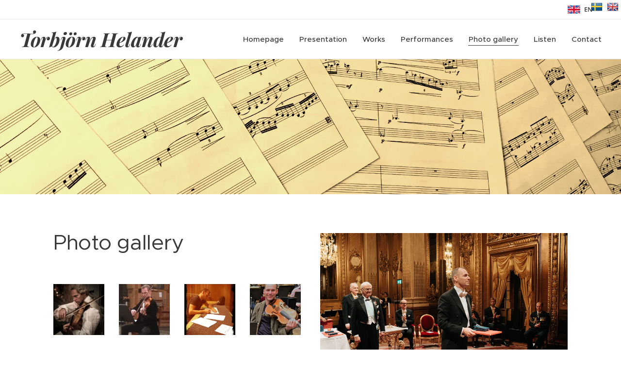

--- FILE ---
content_type: text/html; charset=UTF-8
request_url: https://www.torbjornhelander.com/en/photo-gallery/
body_size: 16732
content:
<!DOCTYPE html>
<html class="no-js" prefix="og: https://ogp.me/ns#" lang="en">
<head><link rel="preconnect" href="https://duyn491kcolsw.cloudfront.net" crossorigin><link rel="preconnect" href="https://fonts.gstatic.com" crossorigin><meta charset="utf-8"><link rel="icon" href="https://duyn491kcolsw.cloudfront.net/files/2d/2di/2div3h.svg?ph=95ab2e1147" type="image/svg+xml" sizes="any"><link rel="icon" href="https://duyn491kcolsw.cloudfront.net/files/07/07f/07fzq8.svg?ph=95ab2e1147" type="image/svg+xml" sizes="16x16"><link rel="icon" href="https://duyn491kcolsw.cloudfront.net/files/1j/1j3/1j3767.ico?ph=95ab2e1147"><link rel="apple-touch-icon" href="https://duyn491kcolsw.cloudfront.net/files/1j/1j3/1j3767.ico?ph=95ab2e1147"><link rel="icon" href="https://duyn491kcolsw.cloudfront.net/files/1j/1j3/1j3767.ico?ph=95ab2e1147">
    <meta http-equiv="X-UA-Compatible" content="IE=edge">
    <title>Photo gallery :: Torbjörn Helander</title>
    <meta name="viewport" content="width=device-width,initial-scale=1">
    <meta name="msapplication-tap-highlight" content="no">
    
    <link href="https://duyn491kcolsw.cloudfront.net/files/0r/0rk/0rklmm.css?ph=95ab2e1147" media="print" rel="stylesheet">
    <link href="https://duyn491kcolsw.cloudfront.net/files/2e/2e5/2e5qgh.css?ph=95ab2e1147" media="screen and (min-width:100000em)" rel="stylesheet" data-type="cq" disabled>
    <link rel="stylesheet" href="https://duyn491kcolsw.cloudfront.net/files/41/41k/41kc5i.css?ph=95ab2e1147"><link rel="stylesheet" href="https://duyn491kcolsw.cloudfront.net/files/3b/3b2/3b2e8e.css?ph=95ab2e1147" media="screen and (min-width:37.5em)"><link rel="stylesheet" href="https://duyn491kcolsw.cloudfront.net/files/2v/2vp/2vpyx8.css?ph=95ab2e1147" data-wnd_color_scheme_file=""><link rel="stylesheet" href="https://duyn491kcolsw.cloudfront.net/files/34/34q/34qmjb.css?ph=95ab2e1147" data-wnd_color_scheme_desktop_file="" media="screen and (min-width:37.5em)" disabled=""><link rel="stylesheet" href="https://duyn491kcolsw.cloudfront.net/files/1j/1jo/1jorv9.css?ph=95ab2e1147" data-wnd_additive_color_file=""><link rel="stylesheet" href="https://duyn491kcolsw.cloudfront.net/files/4a/4ao/4ao7pp.css?ph=95ab2e1147" data-wnd_typography_file=""><link rel="stylesheet" href="https://duyn491kcolsw.cloudfront.net/files/1x/1xu/1xuc5m.css?ph=95ab2e1147" data-wnd_typography_desktop_file="" media="screen and (min-width:37.5em)" disabled=""><script>(()=>{let e=!1;const t=()=>{if(!e&&window.innerWidth>=600){for(let e=0,t=document.querySelectorAll('head > link[href*="css"][media="screen and (min-width:37.5em)"]');e<t.length;e++)t[e].removeAttribute("disabled");e=!0}};t(),window.addEventListener("resize",t),"container"in document.documentElement.style||fetch(document.querySelector('head > link[data-type="cq"]').getAttribute("href")).then((e=>{e.text().then((e=>{const t=document.createElement("style");document.head.appendChild(t),t.appendChild(document.createTextNode(e)),import("https://duyn491kcolsw.cloudfront.net/client/js.polyfill/container-query-polyfill.modern.js").then((()=>{let e=setInterval((function(){document.body&&(document.body.classList.add("cq-polyfill-loaded"),clearInterval(e))}),100)}))}))}))})()</script>
<link rel="preload stylesheet" href="https://duyn491kcolsw.cloudfront.net/files/2m/2m8/2m8msc.css?ph=95ab2e1147" as="style"><meta name="description" content="Photo gallery"><meta name="keywords" content=""><meta name="generator" content="Webnode 2"><meta name="apple-mobile-web-app-capable" content="no"><meta name="apple-mobile-web-app-status-bar-style" content="black"><meta name="format-detection" content="telephone=no"> <style>
            .flags {
                position: absolute;
                top: 2px;
                right: 5px;
                z-index: 99;
            }
            .flags ul {
                display: inline;
                margin: 0;
                padding-left: 0;
            }
            .flags ul li {
                margin-left: 5px;
                list-style-type: none;
                display: inline-block;
            }
            @media screen and (max-width: 767px) {.flags {left: 5px; width:100px}}
        </style>
    
        <div class="flags">
            <ul>
                <li>
                    <a href="https://www.torbjornhelander.com/home/">
                        <img src="https://i.imgur.com/jZvI0b8.png" alt="Svenska">
                    </a>
                </li>
                <li>
                    <a href="https://www.torbjornhelander.com/en/">
                        <img src="https://i.imgur.com/7ZekUqh.png" alt="English">
                    </a>
                </li>
            </ul>
        </div>

<meta property="og:url" content="https://www.torbjornhelander.com/en/photo-gallery/"><meta property="og:title" content="Photo gallery :: Torbjörn Helander"><meta property="og:type" content="article"><meta property="og:description" content="Photo gallery"><meta property="og:site_name" content="Torbjörn Helander"><meta property="og:image" content="https://95ab2e1147.clvaw-cdnwnd.com/27be81e673d8305c72b5944f4ae735c2/200000041-a1844a2847/700/IMG_7568-4.JPG?ph=95ab2e1147"><meta name="robots" content="index,follow"><link rel="canonical" href="https://www.torbjornhelander.com/en/photo-gallery/"><script>window.checkAndChangeSvgColor=function(c){try{var a=document.getElementById(c);if(a){c=[["border","borderColor"],["outline","outlineColor"],["color","color"]];for(var h,b,d,f=[],e=0,m=c.length;e<m;e++)if(h=window.getComputedStyle(a)[c[e][1]].replace(/\s/g,"").match(/^rgb[a]?\(([0-9]{1,3}),([0-9]{1,3}),([0-9]{1,3})/i)){b="";for(var g=1;3>=g;g++)b+=("0"+parseInt(h[g],10).toString(16)).slice(-2);"0"===b.charAt(0)&&(d=parseInt(b.substr(0,2),16),d=Math.max(16,d),b=d.toString(16)+b.slice(-4));f.push(c[e][0]+"="+b)}if(f.length){var k=a.getAttribute("data-src"),l=k+(0>k.indexOf("?")?"?":"&")+f.join("&");a.src!=l&&(a.src=l,a.outerHTML=a.outerHTML)}}}catch(n){}};</script><script>
		window._gtmDataLayer = window._gtmDataLayer || [];
		(function(w,d,s,l,i){w[l]=w[l]||[];w[l].push({'gtm.start':new Date().getTime(),event:'gtm.js'});
		var f=d.getElementsByTagName(s)[0],j=d.createElement(s),dl=l!='dataLayer'?'&l='+l:'';
		j.async=true;j.src='https://www.googletagmanager.com/gtm.js?id='+i+dl;f.parentNode.insertBefore(j,f);})
		(window,document,'script','_gtmDataLayer','GTM-542MMSL');</script></head>
<body class="l wt-page l-default l-d-none b-btn-sq b-btn-s-l b-btn-dn b-btn-bw-1 img-d-n img-t-o img-h-z line-solid b-e-ds lbox-d c-s-s  hb-on  wnd-fe wnd-multilang"><noscript>
				<iframe
				 src="https://www.googletagmanager.com/ns.html?id=GTM-542MMSL"
				 height="0"
				 width="0"
				 style="display:none;visibility:hidden"
				 >
				 </iframe>
			</noscript>

<div class="wnd-page l-page cs-gray ac-none t-t-fs-m t-t-fw-m t-t-sp-n t-t-d-n t-s-fs-s t-s-fw-m t-s-sp-n t-s-d-n t-p-fs-s t-p-fw-m t-p-sp-n t-h-fs-s t-h-fw-m t-h-sp-n t-bq-fs-m t-bq-fw-m t-bq-sp-n t-bq-d-l t-btn-fw-l t-nav-fw-s t-pd-fw-s t-nav-tt-n">
    <div class="l-w t cf t-24">
        <div class="l-bg cf">
            <div class="s-bg-l">
                
                
            </div>
        </div>
        <header class="l-h cf">
            <div class="sw cf">
	<div class="sw-c cf"><section class="s s-hb cf sc-w   wnd-w-max wnd-hbl-on">
	<div class="s-w cf">
		<div class="s-o cf">
			<div class="s-bg cf">
                <div class="s-bg-l">
                    
                    
                </div>
			</div>
			<div class="s-c">
                <div class="s-hb-c cf">
                    <div class="hb-si">
                        
                    </div>
                    <div class="hb-ci">
                        
                    </div>
                    <div class="hb-ccy">
                        
                    </div>
                    <div class="hb-lang">
                        <div class="hbl">
    <div class="hbl-c">
        <span class="hbl-a">
            <span class="hbl-a-t">
                <span class="lang-en">en</span>
            </span>
        </span>
        <div class="hbl-i lang-items">
            <ul class="hbl-i-l">
                <li>
                    <a href="/home/"><span class="lang-sv">sv</span></a>
                </li><li selected>
                    <span class="lang-en">en</span>
                </li>
            </ul>
        </div>
    </div>
</div>
                    </div>
                </div>
			</div>
		</div>
	</div>
</section><section data-space="true" class="s s-hn s-hn-default wnd-mt-classic wnd-na-c logo-classic sc-w   wnd-w-max wnd-nh-m wnd-nav-border menu-default-underline">
	<div class="s-w">
		<div class="s-o">

			<div class="s-bg">
                <div class="s-bg-l">
                    
                    
                </div>
			</div>

			<div class="h-w h-f wnd-fixed">

				<div class="n-l">
					<div class="s-c menu-nav">
						<div class="logo-block">
							<div class="b b-l logo logo-default logo-nb playfair-display wnd-logo-with-text logo-25 b-ls-l">
	<div class="b-l-c logo-content">
		<a class="b-l-link logo-link" href="/en/">

			

			

			<div class="b-l-br logo-br"></div>

			<div class="b-l-text logo-text-wrapper">
				<div class="b-l-text-w logo-text">
					<span class="b-l-text-c logo-text-cell"><font class="wnd-font-size-160" style=""><b style=""><i>Torbjörn <font>Helander</font>&nbsp;</i></b></font></span>
				</div>
			</div>

		</a>
	</div>
</div>
						</div>

						<div id="menu-slider">
							<div id="menu-block">
								<nav id="menu"><div class="menu-font menu-wrapper">
	<a href="#" class="menu-close" rel="nofollow" title="Close Menu"></a>
	<ul role="menubar" aria-label="Menu" class="level-1">
		<li role="none" class="wnd-homepage">
			<a class="menu-item" role="menuitem" href="/en/"><span class="menu-item-text">Homepage</span></a>
			
		</li><li role="none">
			<a class="menu-item" role="menuitem" href="/en/presentation/"><span class="menu-item-text">Presentation</span></a>
			
		</li><li role="none">
			<a class="menu-item" role="menuitem" href="/en/works/"><span class="menu-item-text">Works</span></a>
			
		</li><li role="none">
			<a class="menu-item" role="menuitem" href="/en/performances/"><span class="menu-item-text">Performances</span></a>
			
		</li><li role="none" class="wnd-active wnd-active-path">
			<a class="menu-item" role="menuitem" href="/en/photo-gallery/"><span class="menu-item-text">Photo gallery</span></a>
			
		</li><li role="none">
			<a class="menu-item" role="menuitem" href="/en/listen/"><span class="menu-item-text">Listen</span></a>
			
		</li><li role="none">
			<a class="menu-item" role="menuitem" href="/en/contact/"><span class="menu-item-text">Contact</span></a>
			
		</li>
	</ul>
	<span class="more-text">More</span>
</div></nav>
							</div>
						</div>

						<div class="cart-and-mobile">
							
							

							<div id="menu-mobile">
								<a href="#" id="menu-submit"><span></span>Menu</a>
							</div>
						</div>

					</div>
				</div>

			</div>

		</div>
	</div>
</section></div>
</div>
        </header>
        <main class="l-m cf">
            <div class="sw cf">
	<div class="sw-c cf"><section class="s s-hm s-hm-no-claim cf sc-ml wnd-background-image  wnd-w-max wnd-s-normal wnd-h-50 wnd-nh-m wnd-p-cc hn-default">
	<div class="s-w cf">
		<div class="s-o cf">
			<div class="s-bg">
				<div class="s-bg-l wnd-background-image fx-sepia bgatt-scroll bgpos-center-center">
                    <picture><source type="image/webp" srcset="https://95ab2e1147.clvaw-cdnwnd.com/27be81e673d8305c72b5944f4ae735c2/200000059-acde0acde3/700/IMG_7967.webp?ph=95ab2e1147 700w, https://95ab2e1147.clvaw-cdnwnd.com/27be81e673d8305c72b5944f4ae735c2/200000059-acde0acde3/IMG_7967.webp?ph=95ab2e1147 1920w, https://95ab2e1147.clvaw-cdnwnd.com/27be81e673d8305c72b5944f4ae735c2/200000059-acde0acde3/IMG_7967.webp?ph=95ab2e1147 2x" sizes="100vw" ><img src="https://95ab2e1147.clvaw-cdnwnd.com/27be81e673d8305c72b5944f4ae735c2/200000005-b7a7ab8a07/IMG_7967.JPG?ph=95ab2e1147" width="1920" height="1440" alt="" fetchpriority="high" ></picture>
					
				</div>
			</div>
			<div class="h-c s-c"></div>
			<a href="#mediaArrow" class="media-arrow" aria-label="Scroll to the content"></a>
		</div>
	</div>
	<div id="mediaArrow"></div>

	<script>(()=>{const e=()=>{document.querySelector(".media-arrow").style.display=1===document.querySelector(".l-m .sw-c").children.length?"none":"block"};document.addEventListener("DOMContentLoaded",e),document.addEventListener("wnd-content-change",e)})()</script>
</section><section class="s s-basic cf sc-w   wnd-w-default wnd-s-normal wnd-h-auto">
	<div class="s-w cf">
		<div class="s-o s-fs cf">
			<div class="s-bg cf">
				<div class="s-bg-l">
                    
					
				</div>
			</div>
			<div class="s-c s-fs cf">
				<div class="ez cf">
	<div class="ez-c"><div class="cw cf">
	<div class="cw-c cf"><div class="c cf" style="width:50%;">
	<div class="c-c cf"><div class="b b-text cf">
	<div class="b-c b-text-c b-s b-s-t60 b-s-b60 b-cs cf"><h1>Photo gallery</h1>
</div>
</div><div class="gal-app b-gal b b-s" id="wnd_PhotoGalleryBlock_347462" data-content="{&quot;variant&quot;:&quot;default&quot;,&quot;gridCount&quot;:4,&quot;id&quot;:&quot;wnd_PhotoGalleryBlock_347462&quot;,&quot;items&quot;:[{&quot;id&quot;:200000041,&quot;title&quot;:&quot;&quot;,&quot;orientation&quot;:&quot;square&quot;,&quot;aspectRatio&quot;:&quot;1:1&quot;,&quot;size&quot;:{&quot;width&quot;:1920,&quot;height&quot;:1920},&quot;img&quot;:{&quot;mimeType&quot;:&quot;image/jpeg&quot;,&quot;src&quot;:&quot;https://95ab2e1147.clvaw-cdnwnd.com/27be81e673d8305c72b5944f4ae735c2/200000041-a1844a2847/IMG_7568-4.JPG?ph=95ab2e1147&quot;},&quot;sources&quot;:[{&quot;mimeType&quot;:&quot;image/jpeg&quot;,&quot;sizes&quot;:[{&quot;width&quot;:450,&quot;height&quot;:450,&quot;src&quot;:&quot;https://95ab2e1147.clvaw-cdnwnd.com/27be81e673d8305c72b5944f4ae735c2/200000041-a1844a2847/450/IMG_7568-4.JPG?ph=95ab2e1147&quot;},{&quot;width&quot;:700,&quot;height&quot;:700,&quot;src&quot;:&quot;https://95ab2e1147.clvaw-cdnwnd.com/27be81e673d8305c72b5944f4ae735c2/200000041-a1844a2847/700/IMG_7568-4.JPG?ph=95ab2e1147&quot;},{&quot;width&quot;:1920,&quot;height&quot;:1920,&quot;src&quot;:&quot;https://95ab2e1147.clvaw-cdnwnd.com/27be81e673d8305c72b5944f4ae735c2/200000041-a1844a2847/IMG_7568-4.JPG?ph=95ab2e1147&quot;}]},{&quot;mimeType&quot;:&quot;image/webp&quot;,&quot;sizes&quot;:[{&quot;width&quot;:450,&quot;height&quot;:450,&quot;src&quot;:&quot;https://95ab2e1147.clvaw-cdnwnd.com/27be81e673d8305c72b5944f4ae735c2/200000070-f24a6f24a9/450/IMG_7568-4.webp?ph=95ab2e1147&quot;},{&quot;width&quot;:700,&quot;height&quot;:700,&quot;src&quot;:&quot;https://95ab2e1147.clvaw-cdnwnd.com/27be81e673d8305c72b5944f4ae735c2/200000070-f24a6f24a9/700/IMG_7568-4.webp?ph=95ab2e1147&quot;},{&quot;width&quot;:1920,&quot;height&quot;:1920,&quot;src&quot;:&quot;https://95ab2e1147.clvaw-cdnwnd.com/27be81e673d8305c72b5944f4ae735c2/200000070-f24a6f24a9/IMG_7568-4.webp?ph=95ab2e1147&quot;}]}]},{&quot;id&quot;:200000042,&quot;title&quot;:&quot;&quot;,&quot;orientation&quot;:&quot;portrait&quot;,&quot;aspectRatio&quot;:&quot;3:4&quot;,&quot;size&quot;:{&quot;width&quot;:600,&quot;height&quot;:800},&quot;img&quot;:{&quot;mimeType&quot;:&quot;image/jpeg&quot;,&quot;src&quot;:&quot;https://95ab2e1147.clvaw-cdnwnd.com/27be81e673d8305c72b5944f4ae735c2/200000042-430ee44020/IMG_4673.JPG?ph=95ab2e1147&quot;},&quot;sources&quot;:[{&quot;mimeType&quot;:&quot;image/jpeg&quot;,&quot;sizes&quot;:[{&quot;width&quot;:338,&quot;height&quot;:450,&quot;src&quot;:&quot;https://95ab2e1147.clvaw-cdnwnd.com/27be81e673d8305c72b5944f4ae735c2/200000042-430ee44020/450/IMG_4673.JPG?ph=95ab2e1147&quot;},{&quot;width&quot;:525,&quot;height&quot;:700,&quot;src&quot;:&quot;https://95ab2e1147.clvaw-cdnwnd.com/27be81e673d8305c72b5944f4ae735c2/200000042-430ee44020/700/IMG_4673.JPG?ph=95ab2e1147&quot;},{&quot;width&quot;:600,&quot;height&quot;:800,&quot;src&quot;:&quot;https://95ab2e1147.clvaw-cdnwnd.com/27be81e673d8305c72b5944f4ae735c2/200000042-430ee44020/IMG_4673.JPG?ph=95ab2e1147&quot;}]},{&quot;mimeType&quot;:&quot;image/webp&quot;,&quot;sizes&quot;:[{&quot;width&quot;:338,&quot;height&quot;:450,&quot;src&quot;:&quot;https://95ab2e1147.clvaw-cdnwnd.com/27be81e673d8305c72b5944f4ae735c2/200000071-58d7c58d7f/450/IMG_4673.webp?ph=95ab2e1147&quot;},{&quot;width&quot;:525,&quot;height&quot;:700,&quot;src&quot;:&quot;https://95ab2e1147.clvaw-cdnwnd.com/27be81e673d8305c72b5944f4ae735c2/200000071-58d7c58d7f/700/IMG_4673.webp?ph=95ab2e1147&quot;},{&quot;width&quot;:600,&quot;height&quot;:800,&quot;src&quot;:&quot;https://95ab2e1147.clvaw-cdnwnd.com/27be81e673d8305c72b5944f4ae735c2/200000071-58d7c58d7f/IMG_4673.webp?ph=95ab2e1147&quot;}]}]},{&quot;id&quot;:200000043,&quot;title&quot;:&quot;&quot;,&quot;orientation&quot;:&quot;portrait&quot;,&quot;aspectRatio&quot;:&quot;1561:1920&quot;,&quot;size&quot;:{&quot;width&quot;:1561,&quot;height&quot;:1920},&quot;img&quot;:{&quot;mimeType&quot;:&quot;image/jpeg&quot;,&quot;src&quot;:&quot;https://95ab2e1147.clvaw-cdnwnd.com/27be81e673d8305c72b5944f4ae735c2/200000043-359a9369f2/IMG_6427-1.JPG?ph=95ab2e1147&quot;},&quot;sources&quot;:[{&quot;mimeType&quot;:&quot;image/jpeg&quot;,&quot;sizes&quot;:[{&quot;width&quot;:366,&quot;height&quot;:450,&quot;src&quot;:&quot;https://95ab2e1147.clvaw-cdnwnd.com/27be81e673d8305c72b5944f4ae735c2/200000043-359a9369f2/450/IMG_6427-1.JPG?ph=95ab2e1147&quot;},{&quot;width&quot;:569,&quot;height&quot;:700,&quot;src&quot;:&quot;https://95ab2e1147.clvaw-cdnwnd.com/27be81e673d8305c72b5944f4ae735c2/200000043-359a9369f2/700/IMG_6427-1.JPG?ph=95ab2e1147&quot;},{&quot;width&quot;:1561,&quot;height&quot;:1920,&quot;src&quot;:&quot;https://95ab2e1147.clvaw-cdnwnd.com/27be81e673d8305c72b5944f4ae735c2/200000043-359a9369f2/IMG_6427-1.JPG?ph=95ab2e1147&quot;}]},{&quot;mimeType&quot;:&quot;image/webp&quot;,&quot;sizes&quot;:[{&quot;width&quot;:366,&quot;height&quot;:450,&quot;src&quot;:&quot;https://95ab2e1147.clvaw-cdnwnd.com/27be81e673d8305c72b5944f4ae735c2/200000072-c4726c472a/450/IMG_6427-1.webp?ph=95ab2e1147&quot;},{&quot;width&quot;:569,&quot;height&quot;:700,&quot;src&quot;:&quot;https://95ab2e1147.clvaw-cdnwnd.com/27be81e673d8305c72b5944f4ae735c2/200000072-c4726c472a/700/IMG_6427-1.webp?ph=95ab2e1147&quot;},{&quot;width&quot;:1561,&quot;height&quot;:1920,&quot;src&quot;:&quot;https://95ab2e1147.clvaw-cdnwnd.com/27be81e673d8305c72b5944f4ae735c2/200000072-c4726c472a/IMG_6427-1.webp?ph=95ab2e1147&quot;}]}]},{&quot;id&quot;:200000045,&quot;title&quot;:&quot;&quot;,&quot;orientation&quot;:&quot;portrait&quot;,&quot;aspectRatio&quot;:&quot;181:211&quot;,&quot;size&quot;:{&quot;width&quot;:1086,&quot;height&quot;:1266},&quot;img&quot;:{&quot;mimeType&quot;:&quot;image/jpeg&quot;,&quot;src&quot;:&quot;https://95ab2e1147.clvaw-cdnwnd.com/27be81e673d8305c72b5944f4ae735c2/200000045-a23b0a32f9/IMG_6956.JPG?ph=95ab2e1147&quot;},&quot;sources&quot;:[{&quot;mimeType&quot;:&quot;image/jpeg&quot;,&quot;sizes&quot;:[{&quot;width&quot;:386,&quot;height&quot;:450,&quot;src&quot;:&quot;https://95ab2e1147.clvaw-cdnwnd.com/27be81e673d8305c72b5944f4ae735c2/200000045-a23b0a32f9/450/IMG_6956.JPG?ph=95ab2e1147&quot;},{&quot;width&quot;:600,&quot;height&quot;:700,&quot;src&quot;:&quot;https://95ab2e1147.clvaw-cdnwnd.com/27be81e673d8305c72b5944f4ae735c2/200000045-a23b0a32f9/700/IMG_6956.JPG?ph=95ab2e1147&quot;},{&quot;width&quot;:1086,&quot;height&quot;:1266,&quot;src&quot;:&quot;https://95ab2e1147.clvaw-cdnwnd.com/27be81e673d8305c72b5944f4ae735c2/200000045-a23b0a32f9/IMG_6956.JPG?ph=95ab2e1147&quot;}]},{&quot;mimeType&quot;:&quot;image/webp&quot;,&quot;sizes&quot;:[{&quot;width&quot;:386,&quot;height&quot;:450,&quot;src&quot;:&quot;https://95ab2e1147.clvaw-cdnwnd.com/27be81e673d8305c72b5944f4ae735c2/200000073-84b7084b73/450/IMG_6956.webp?ph=95ab2e1147&quot;},{&quot;width&quot;:600,&quot;height&quot;:700,&quot;src&quot;:&quot;https://95ab2e1147.clvaw-cdnwnd.com/27be81e673d8305c72b5944f4ae735c2/200000073-84b7084b73/700/IMG_6956.webp?ph=95ab2e1147&quot;},{&quot;width&quot;:1086,&quot;height&quot;:1266,&quot;src&quot;:&quot;https://95ab2e1147.clvaw-cdnwnd.com/27be81e673d8305c72b5944f4ae735c2/200000073-84b7084b73/IMG_6956.webp?ph=95ab2e1147&quot;}]}]},{&quot;id&quot;:200000044,&quot;title&quot;:&quot;&quot;,&quot;orientation&quot;:&quot;portrait&quot;,&quot;aspectRatio&quot;:&quot;1873:1920&quot;,&quot;size&quot;:{&quot;width&quot;:1873,&quot;height&quot;:1920},&quot;img&quot;:{&quot;mimeType&quot;:&quot;image/jpeg&quot;,&quot;src&quot;:&quot;https://95ab2e1147.clvaw-cdnwnd.com/27be81e673d8305c72b5944f4ae735c2/200000044-3bfd53cfa2/jag%20%283%29-4.jpg?ph=95ab2e1147&quot;},&quot;sources&quot;:[{&quot;mimeType&quot;:&quot;image/jpeg&quot;,&quot;sizes&quot;:[{&quot;width&quot;:439,&quot;height&quot;:450,&quot;src&quot;:&quot;https://95ab2e1147.clvaw-cdnwnd.com/27be81e673d8305c72b5944f4ae735c2/200000044-3bfd53cfa2/450/jag%20%283%29-4.jpg?ph=95ab2e1147&quot;},{&quot;width&quot;:683,&quot;height&quot;:700,&quot;src&quot;:&quot;https://95ab2e1147.clvaw-cdnwnd.com/27be81e673d8305c72b5944f4ae735c2/200000044-3bfd53cfa2/700/jag%20%283%29-4.jpg?ph=95ab2e1147&quot;},{&quot;width&quot;:1873,&quot;height&quot;:1920,&quot;src&quot;:&quot;https://95ab2e1147.clvaw-cdnwnd.com/27be81e673d8305c72b5944f4ae735c2/200000044-3bfd53cfa2/jag%20%283%29-4.jpg?ph=95ab2e1147&quot;}]},{&quot;mimeType&quot;:&quot;image/webp&quot;,&quot;sizes&quot;:[{&quot;width&quot;:439,&quot;height&quot;:450,&quot;src&quot;:&quot;https://95ab2e1147.clvaw-cdnwnd.com/27be81e673d8305c72b5944f4ae735c2/200000074-26ad226ad4/450/jag%20%283%29-4.webp?ph=95ab2e1147&quot;},{&quot;width&quot;:683,&quot;height&quot;:700,&quot;src&quot;:&quot;https://95ab2e1147.clvaw-cdnwnd.com/27be81e673d8305c72b5944f4ae735c2/200000074-26ad226ad4/700/jag%20%283%29-4.webp?ph=95ab2e1147&quot;},{&quot;width&quot;:1873,&quot;height&quot;:1920,&quot;src&quot;:&quot;https://95ab2e1147.clvaw-cdnwnd.com/27be81e673d8305c72b5944f4ae735c2/200000074-26ad226ad4/jag%20%283%29-4.webp?ph=95ab2e1147&quot;}]}]},{&quot;id&quot;:200000050,&quot;title&quot;:&quot;&quot;,&quot;orientation&quot;:&quot;landscape&quot;,&quot;aspectRatio&quot;:&quot;4:3&quot;,&quot;size&quot;:{&quot;width&quot;:1920,&quot;height&quot;:1440},&quot;img&quot;:{&quot;mimeType&quot;:&quot;image/jpeg&quot;,&quot;src&quot;:&quot;https://95ab2e1147.clvaw-cdnwnd.com/27be81e673d8305c72b5944f4ae735c2/200000050-1466315669/IMG_0837-5.JPG?ph=95ab2e1147&quot;},&quot;sources&quot;:[{&quot;mimeType&quot;:&quot;image/jpeg&quot;,&quot;sizes&quot;:[{&quot;width&quot;:450,&quot;height&quot;:338,&quot;src&quot;:&quot;https://95ab2e1147.clvaw-cdnwnd.com/27be81e673d8305c72b5944f4ae735c2/200000050-1466315669/450/IMG_0837-5.JPG?ph=95ab2e1147&quot;},{&quot;width&quot;:700,&quot;height&quot;:525,&quot;src&quot;:&quot;https://95ab2e1147.clvaw-cdnwnd.com/27be81e673d8305c72b5944f4ae735c2/200000050-1466315669/700/IMG_0837-5.JPG?ph=95ab2e1147&quot;},{&quot;width&quot;:1920,&quot;height&quot;:1440,&quot;src&quot;:&quot;https://95ab2e1147.clvaw-cdnwnd.com/27be81e673d8305c72b5944f4ae735c2/200000050-1466315669/IMG_0837-5.JPG?ph=95ab2e1147&quot;}]},{&quot;mimeType&quot;:&quot;image/webp&quot;,&quot;sizes&quot;:[{&quot;width&quot;:450,&quot;height&quot;:338,&quot;src&quot;:&quot;https://95ab2e1147.clvaw-cdnwnd.com/27be81e673d8305c72b5944f4ae735c2/200000075-29fbd29fbf/450/IMG_0837-5.webp?ph=95ab2e1147&quot;},{&quot;width&quot;:700,&quot;height&quot;:525,&quot;src&quot;:&quot;https://95ab2e1147.clvaw-cdnwnd.com/27be81e673d8305c72b5944f4ae735c2/200000075-29fbd29fbf/700/IMG_0837-5.webp?ph=95ab2e1147&quot;},{&quot;width&quot;:1920,&quot;height&quot;:1440,&quot;src&quot;:&quot;https://95ab2e1147.clvaw-cdnwnd.com/27be81e673d8305c72b5944f4ae735c2/200000075-29fbd29fbf/IMG_0837-5.webp?ph=95ab2e1147&quot;}]}]},{&quot;id&quot;:200000052,&quot;title&quot;:&quot;&quot;,&quot;orientation&quot;:&quot;landscape&quot;,&quot;aspectRatio&quot;:&quot;384:299&quot;,&quot;size&quot;:{&quot;width&quot;:1920,&quot;height&quot;:1495},&quot;img&quot;:{&quot;mimeType&quot;:&quot;image/jpeg&quot;,&quot;src&quot;:&quot;https://95ab2e1147.clvaw-cdnwnd.com/27be81e673d8305c72b5944f4ae735c2/200000052-36f3036f32/Torbj%C3%B6rn%20Helander-1.jpg?ph=95ab2e1147&quot;},&quot;sources&quot;:[{&quot;mimeType&quot;:&quot;image/jpeg&quot;,&quot;sizes&quot;:[{&quot;width&quot;:450,&quot;height&quot;:350,&quot;src&quot;:&quot;https://95ab2e1147.clvaw-cdnwnd.com/27be81e673d8305c72b5944f4ae735c2/200000052-36f3036f32/450/Torbj%C3%B6rn%20Helander-1.jpg?ph=95ab2e1147&quot;},{&quot;width&quot;:700,&quot;height&quot;:545,&quot;src&quot;:&quot;https://95ab2e1147.clvaw-cdnwnd.com/27be81e673d8305c72b5944f4ae735c2/200000052-36f3036f32/700/Torbj%C3%B6rn%20Helander-1.jpg?ph=95ab2e1147&quot;},{&quot;width&quot;:1920,&quot;height&quot;:1495,&quot;src&quot;:&quot;https://95ab2e1147.clvaw-cdnwnd.com/27be81e673d8305c72b5944f4ae735c2/200000052-36f3036f32/Torbj%C3%B6rn%20Helander-1.jpg?ph=95ab2e1147&quot;}]},{&quot;mimeType&quot;:&quot;image/webp&quot;,&quot;sizes&quot;:[{&quot;width&quot;:450,&quot;height&quot;:350,&quot;src&quot;:&quot;https://95ab2e1147.clvaw-cdnwnd.com/27be81e673d8305c72b5944f4ae735c2/200000076-d95e0d95e3/450/Torbj%C3%B6rn%20Helander-1.webp?ph=95ab2e1147&quot;},{&quot;width&quot;:700,&quot;height&quot;:545,&quot;src&quot;:&quot;https://95ab2e1147.clvaw-cdnwnd.com/27be81e673d8305c72b5944f4ae735c2/200000076-d95e0d95e3/700/Torbj%C3%B6rn%20Helander-1.webp?ph=95ab2e1147&quot;},{&quot;width&quot;:1920,&quot;height&quot;:1495,&quot;src&quot;:&quot;https://95ab2e1147.clvaw-cdnwnd.com/27be81e673d8305c72b5944f4ae735c2/200000076-d95e0d95e3/Torbj%C3%B6rn%20Helander-1.webp?ph=95ab2e1147&quot;}]}]},{&quot;id&quot;:200000056,&quot;title&quot;:&quot;&quot;,&quot;orientation&quot;:&quot;landscape&quot;,&quot;aspectRatio&quot;:&quot;320:269&quot;,&quot;size&quot;:{&quot;width&quot;:1920,&quot;height&quot;:1614},&quot;img&quot;:{&quot;mimeType&quot;:&quot;image/jpeg&quot;,&quot;src&quot;:&quot;https://95ab2e1147.clvaw-cdnwnd.com/27be81e673d8305c72b5944f4ae735c2/200000056-b2cf1b2cf3/IMG_0629-9.JPG?ph=95ab2e1147&quot;},&quot;sources&quot;:[{&quot;mimeType&quot;:&quot;image/jpeg&quot;,&quot;sizes&quot;:[{&quot;width&quot;:450,&quot;height&quot;:378,&quot;src&quot;:&quot;https://95ab2e1147.clvaw-cdnwnd.com/27be81e673d8305c72b5944f4ae735c2/200000056-b2cf1b2cf3/450/IMG_0629-9.JPG?ph=95ab2e1147&quot;},{&quot;width&quot;:700,&quot;height&quot;:588,&quot;src&quot;:&quot;https://95ab2e1147.clvaw-cdnwnd.com/27be81e673d8305c72b5944f4ae735c2/200000056-b2cf1b2cf3/700/IMG_0629-9.JPG?ph=95ab2e1147&quot;},{&quot;width&quot;:1920,&quot;height&quot;:1614,&quot;src&quot;:&quot;https://95ab2e1147.clvaw-cdnwnd.com/27be81e673d8305c72b5944f4ae735c2/200000056-b2cf1b2cf3/IMG_0629-9.JPG?ph=95ab2e1147&quot;}]},{&quot;mimeType&quot;:&quot;image/webp&quot;,&quot;sizes&quot;:[{&quot;width&quot;:450,&quot;height&quot;:378,&quot;src&quot;:&quot;https://95ab2e1147.clvaw-cdnwnd.com/27be81e673d8305c72b5944f4ae735c2/200000077-6c3396c33b/450/IMG_0629-9.webp?ph=95ab2e1147&quot;},{&quot;width&quot;:700,&quot;height&quot;:588,&quot;src&quot;:&quot;https://95ab2e1147.clvaw-cdnwnd.com/27be81e673d8305c72b5944f4ae735c2/200000077-6c3396c33b/700/IMG_0629-9.webp?ph=95ab2e1147&quot;},{&quot;width&quot;:1920,&quot;height&quot;:1614,&quot;src&quot;:&quot;https://95ab2e1147.clvaw-cdnwnd.com/27be81e673d8305c72b5944f4ae735c2/200000077-6c3396c33b/IMG_0629-9.webp?ph=95ab2e1147&quot;}]}]},{&quot;id&quot;:200000057,&quot;title&quot;:&quot;&quot;,&quot;orientation&quot;:&quot;landscape&quot;,&quot;aspectRatio&quot;:&quot;480:469&quot;,&quot;size&quot;:{&quot;width&quot;:1920,&quot;height&quot;:1876},&quot;img&quot;:{&quot;mimeType&quot;:&quot;image/jpeg&quot;,&quot;src&quot;:&quot;https://95ab2e1147.clvaw-cdnwnd.com/27be81e673d8305c72b5944f4ae735c2/200000057-dede4dede6/IMG_0631-4.JPG?ph=95ab2e1147&quot;},&quot;sources&quot;:[{&quot;mimeType&quot;:&quot;image/jpeg&quot;,&quot;sizes&quot;:[{&quot;width&quot;:450,&quot;height&quot;:440,&quot;src&quot;:&quot;https://95ab2e1147.clvaw-cdnwnd.com/27be81e673d8305c72b5944f4ae735c2/200000057-dede4dede6/450/IMG_0631-4.JPG?ph=95ab2e1147&quot;},{&quot;width&quot;:700,&quot;height&quot;:684,&quot;src&quot;:&quot;https://95ab2e1147.clvaw-cdnwnd.com/27be81e673d8305c72b5944f4ae735c2/200000057-dede4dede6/700/IMG_0631-4.JPG?ph=95ab2e1147&quot;},{&quot;width&quot;:1920,&quot;height&quot;:1876,&quot;src&quot;:&quot;https://95ab2e1147.clvaw-cdnwnd.com/27be81e673d8305c72b5944f4ae735c2/200000057-dede4dede6/IMG_0631-4.JPG?ph=95ab2e1147&quot;}]},{&quot;mimeType&quot;:&quot;image/webp&quot;,&quot;sizes&quot;:[{&quot;width&quot;:450,&quot;height&quot;:440,&quot;src&quot;:&quot;https://95ab2e1147.clvaw-cdnwnd.com/27be81e673d8305c72b5944f4ae735c2/200000078-ebce4ebce7/450/IMG_0631-4.webp?ph=95ab2e1147&quot;},{&quot;width&quot;:700,&quot;height&quot;:684,&quot;src&quot;:&quot;https://95ab2e1147.clvaw-cdnwnd.com/27be81e673d8305c72b5944f4ae735c2/200000078-ebce4ebce7/700/IMG_0631-4.webp?ph=95ab2e1147&quot;},{&quot;width&quot;:1920,&quot;height&quot;:1876,&quot;src&quot;:&quot;https://95ab2e1147.clvaw-cdnwnd.com/27be81e673d8305c72b5944f4ae735c2/200000078-ebce4ebce7/IMG_0631-4.webp?ph=95ab2e1147&quot;}]}]},{&quot;id&quot;:200000081,&quot;title&quot;:&quot;&quot;,&quot;orientation&quot;:&quot;portrait&quot;,&quot;aspectRatio&quot;:&quot;3:4&quot;,&quot;size&quot;:{&quot;width&quot;:1440,&quot;height&quot;:1920},&quot;img&quot;:{&quot;mimeType&quot;:&quot;image/jpeg&quot;,&quot;src&quot;:&quot;https://95ab2e1147.clvaw-cdnwnd.com/27be81e673d8305c72b5944f4ae735c2/200000081-560485604a/IMG_6967-9.jpeg?ph=95ab2e1147&quot;},&quot;sources&quot;:[{&quot;mimeType&quot;:&quot;image/jpeg&quot;,&quot;sizes&quot;:[{&quot;width&quot;:338,&quot;height&quot;:450,&quot;src&quot;:&quot;https://95ab2e1147.clvaw-cdnwnd.com/27be81e673d8305c72b5944f4ae735c2/200000081-560485604a/450/IMG_6967-9.jpeg?ph=95ab2e1147&quot;},{&quot;width&quot;:525,&quot;height&quot;:700,&quot;src&quot;:&quot;https://95ab2e1147.clvaw-cdnwnd.com/27be81e673d8305c72b5944f4ae735c2/200000081-560485604a/700/IMG_6967-9.jpeg?ph=95ab2e1147&quot;},{&quot;width&quot;:1440,&quot;height&quot;:1920,&quot;src&quot;:&quot;https://95ab2e1147.clvaw-cdnwnd.com/27be81e673d8305c72b5944f4ae735c2/200000081-560485604a/IMG_6967-9.jpeg?ph=95ab2e1147&quot;}]},{&quot;mimeType&quot;:&quot;image/webp&quot;,&quot;sizes&quot;:[{&quot;width&quot;:338,&quot;height&quot;:450,&quot;src&quot;:&quot;https://95ab2e1147.clvaw-cdnwnd.com/27be81e673d8305c72b5944f4ae735c2/200000082-be90cbe90e/450/IMG_6967-5.webp?ph=95ab2e1147&quot;},{&quot;width&quot;:525,&quot;height&quot;:700,&quot;src&quot;:&quot;https://95ab2e1147.clvaw-cdnwnd.com/27be81e673d8305c72b5944f4ae735c2/200000082-be90cbe90e/700/IMG_6967-5.webp?ph=95ab2e1147&quot;},{&quot;width&quot;:1440,&quot;height&quot;:1920,&quot;src&quot;:&quot;https://95ab2e1147.clvaw-cdnwnd.com/27be81e673d8305c72b5944f4ae735c2/200000082-be90cbe90e/IMG_6967-5.webp?ph=95ab2e1147&quot;}]}]},{&quot;id&quot;:200000083,&quot;title&quot;:&quot;&quot;,&quot;orientation&quot;:&quot;portrait&quot;,&quot;aspectRatio&quot;:&quot;3:4&quot;,&quot;size&quot;:{&quot;width&quot;:1440,&quot;height&quot;:1920},&quot;img&quot;:{&quot;mimeType&quot;:&quot;image/jpeg&quot;,&quot;src&quot;:&quot;https://95ab2e1147.clvaw-cdnwnd.com/27be81e673d8305c72b5944f4ae735c2/200000083-b0f0bb0f0e/IMG_7339.jpeg?ph=95ab2e1147&quot;},&quot;sources&quot;:[{&quot;mimeType&quot;:&quot;image/jpeg&quot;,&quot;sizes&quot;:[{&quot;width&quot;:338,&quot;height&quot;:450,&quot;src&quot;:&quot;https://95ab2e1147.clvaw-cdnwnd.com/27be81e673d8305c72b5944f4ae735c2/200000083-b0f0bb0f0e/450/IMG_7339.jpeg?ph=95ab2e1147&quot;},{&quot;width&quot;:525,&quot;height&quot;:700,&quot;src&quot;:&quot;https://95ab2e1147.clvaw-cdnwnd.com/27be81e673d8305c72b5944f4ae735c2/200000083-b0f0bb0f0e/700/IMG_7339.jpeg?ph=95ab2e1147&quot;},{&quot;width&quot;:1440,&quot;height&quot;:1920,&quot;src&quot;:&quot;https://95ab2e1147.clvaw-cdnwnd.com/27be81e673d8305c72b5944f4ae735c2/200000083-b0f0bb0f0e/IMG_7339.jpeg?ph=95ab2e1147&quot;}]},{&quot;mimeType&quot;:&quot;image/webp&quot;,&quot;sizes&quot;:[{&quot;width&quot;:338,&quot;height&quot;:450,&quot;src&quot;:&quot;https://95ab2e1147.clvaw-cdnwnd.com/27be81e673d8305c72b5944f4ae735c2/200000084-d5fa3d5fa5/450/IMG_7339.webp?ph=95ab2e1147&quot;},{&quot;width&quot;:525,&quot;height&quot;:700,&quot;src&quot;:&quot;https://95ab2e1147.clvaw-cdnwnd.com/27be81e673d8305c72b5944f4ae735c2/200000084-d5fa3d5fa5/700/IMG_7339.webp?ph=95ab2e1147&quot;},{&quot;width&quot;:1440,&quot;height&quot;:1920,&quot;src&quot;:&quot;https://95ab2e1147.clvaw-cdnwnd.com/27be81e673d8305c72b5944f4ae735c2/200000084-d5fa3d5fa5/IMG_7339.webp?ph=95ab2e1147&quot;}]}]}]}">
</div></div>
</div><div class="c cf" style="width:50%;">
	<div class="c-c cf"><div class="b-img b-img-default b b-s cf wnd-orientation-landscape wnd-type-image img-s-n" style="margin-left:0;margin-right:0;" id="wnd_ImageBlock_23806">
	<div class="b-img-w">
		<div class="b-img-c" style="padding-bottom:66.61%;text-align:center;">
            <picture><source type="image/webp" srcset="https://95ab2e1147.clvaw-cdnwnd.com/27be81e673d8305c72b5944f4ae735c2/200000092-c6ad5c6ad8/450/IMG_0020-1.webp?ph=95ab2e1147 450w, https://95ab2e1147.clvaw-cdnwnd.com/27be81e673d8305c72b5944f4ae735c2/200000092-c6ad5c6ad8/700/IMG_0020-1.webp?ph=95ab2e1147 700w, https://95ab2e1147.clvaw-cdnwnd.com/27be81e673d8305c72b5944f4ae735c2/200000092-c6ad5c6ad8/IMG_0020-1.webp?ph=95ab2e1147 1920w" sizes="(min-width: 600px) calc(100vw * 0.75), 100vw" ><img id="wnd_ImageBlock_23806_img" src="https://95ab2e1147.clvaw-cdnwnd.com/27be81e673d8305c72b5944f4ae735c2/200000091-7cdec7cdee/IMG_0020-0.jpeg?ph=95ab2e1147" alt="" width="1920" height="1279" loading="lazy" style="top:0%;left:0%;width:100%;height:100%;position:absolute;" ></picture>
			</div>
		
	</div>
</div></div>
</div></div>
</div></div>
</div>
			</div>
		</div>
	</div>
</section></div>
</div>
        </main>
        <footer class="l-f cf">
            <div class="sw cf">
	<div class="sw-c cf"><section data-wn-border-element="s-f-border" class="s s-f s-f-basic s-f-simple sc-ml wnd-background-solid  wnd-w-default wnd-s-higher">
	<div class="s-w">
		<div class="s-o">
			<div class="s-bg">
                <div class="s-bg-l" style="background-color:#FAFAFA">
                    
                    
                </div>
			</div>
			<div class="s-c s-f-l-w s-f-border">
				<div class="s-f-l b-s b-s-t0 b-s-b0">
					<div class="s-f-l-c s-f-l-c-first">
						<div class="s-f-cr"><span class="it b link">
	<span class="it-c"></span>
</span></div>
						<div class="s-f-sf">
                            <span class="sf b">
<span class="sf-content sf-c link">Powered by <a href="https://www.webnode.com/?utm_source=text&utm_medium=footer&utm_content=wnd2&utm_campaign=signature" rel="nofollow" target="_blank">Webnode</a></span>
</span>
                            
                            
                            
                            
                        </div>
					</div>
					<div class="s-f-l-c s-f-l-c-last">
						<div class="s-f-lang lang-select cf">
	<div class="s-f-lang-c">
		<span class="s-f-lang-t lang-title"><span class="wt-bold"><span>Languages</span></span></span>
		<div class="s-f-lang-i lang-items">
			<ul class="s-f-lang-list">
				<li class="link">
					<a href="/home/"><span class="lang-sv">Svenska</span></a>
				</li><li class="link">
					<span class="lang-en">English</span>
				</li>
			</ul>
		</div>
	</div>
</div>
					</div>
                    <div class="s-f-l-c s-f-l-c-currency">
                        <div class="s-f-ccy ccy-select cf">
	
</div>
                    </div>
				</div>
			</div>
		</div>
	</div>
</section></div>
</div>
        </footer>
    </div>
    
</div>


<style>
.section-media-light.footer-01.design-01 .lang-select li>a>span, .section-media-light.footer-01.design-01 .sf a {
    color: #000;
}
</style><script src="https://duyn491kcolsw.cloudfront.net/files/3e/3em/3eml8v.js?ph=95ab2e1147" crossorigin="anonymous" type="module"></script><script>document.querySelector(".wnd-fe")&&[...document.querySelectorAll(".c")].forEach((e=>{const t=e.querySelector(".b-text:only-child");t&&""===t.querySelector(".b-text-c").innerText&&e.classList.add("column-empty")}))</script>


<script src="https://duyn491kcolsw.cloudfront.net/client.fe/js.compiled/lang.en.2091.js?ph=95ab2e1147" crossorigin="anonymous"></script><script src="https://duyn491kcolsw.cloudfront.net/client.fe/js.compiled/compiled.multi.2-2197.js?ph=95ab2e1147" crossorigin="anonymous"></script><script>var wnd = wnd || {};wnd.$data = {"image_content_items":{"wnd_ThumbnailBlock_287776":{"id":"wnd_ThumbnailBlock_287776","type":"wnd.pc.ThumbnailBlock"},"wnd_Section_default_322757":{"id":"wnd_Section_default_322757","type":"wnd.pc.Section"},"wnd_PhotoGalleryBlock_347462":{"id":"wnd_PhotoGalleryBlock_347462","type":"wnd.pc.PhotoGalleryBlock"},"wnd_HeaderSection_header_main_320284":{"id":"wnd_HeaderSection_header_main_320284","type":"wnd.pc.HeaderSection"},"wnd_ImageBlock_941626":{"id":"wnd_ImageBlock_941626","type":"wnd.pc.ImageBlock"},"wnd_ImageBlock_23806":{"id":"wnd_ImageBlock_23806","type":"wnd.pc.ImageBlock"},"wnd_LogoBlock_758872":{"id":"wnd_LogoBlock_758872","type":"wnd.pc.LogoBlock"},"wnd_FooterSection_footer_192415":{"id":"wnd_FooterSection_footer_192415","type":"wnd.pc.FooterSection"}},"svg_content_items":{"wnd_ImageBlock_941626":{"id":"wnd_ImageBlock_941626","type":"wnd.pc.ImageBlock"},"wnd_ImageBlock_23806":{"id":"wnd_ImageBlock_23806","type":"wnd.pc.ImageBlock"},"wnd_LogoBlock_758872":{"id":"wnd_LogoBlock_758872","type":"wnd.pc.LogoBlock"}},"content_items":[],"eshopSettings":{"ESHOP_SETTINGS_DISPLAY_PRICE_WITHOUT_VAT":false,"ESHOP_SETTINGS_DISPLAY_ADDITIONAL_VAT":false,"ESHOP_SETTINGS_DISPLAY_SHIPPING_COST":false},"project_info":{"isMultilanguage":true,"isMulticurrency":false,"eshop_tax_enabled":"1","country_code":"","contact_state":"","eshop_tax_type":"VAT","eshop_discounts":false,"graphQLURL":"https:\/\/torbjornhelander.com\/servers\/graphql\/","iubendaSettings":{"cookieBarCode":"","cookiePolicyCode":"","privacyPolicyCode":"","termsAndConditionsCode":""}}};</script><script>wnd.$system = {"fileSystemType":"aws_s3","localFilesPath":"https:\/\/www.torbjornhelander.com\/_files\/","awsS3FilesPath":"https:\/\/95ab2e1147.clvaw-cdnwnd.com\/27be81e673d8305c72b5944f4ae735c2\/","staticFiles":"https:\/\/duyn491kcolsw.cloudfront.net\/files","isCms":false,"staticCDNServers":["https:\/\/duyn491kcolsw.cloudfront.net\/"],"fileUploadAllowExtension":["jpg","jpeg","jfif","png","gif","bmp","ico","svg","webp","tiff","pdf","doc","docx","ppt","pptx","pps","ppsx","odt","xls","xlsx","txt","rtf","mp3","wma","wav","ogg","amr","flac","m4a","3gp","avi","wmv","mov","mpg","mkv","mp4","mpeg","m4v","swf","gpx","stl","csv","xml","txt","dxf","dwg","iges","igs","step","stp"],"maxUserFormFileLimit":4194304,"frontendLanguage":"en","backendLanguage":"sv","frontendLanguageId":"2","page":{"id":200001405,"identifier":"en\/photo-gallery","template":{"id":200000015,"styles":{"background":{"default":null},"additiveColor":"ac-none","scheme":"cs-gray","imageTitle":"img-t-o","imageHover":"img-h-z","imageStyle":"img-d-n","buttonDecoration":"b-btn-dn","buttonStyle":"b-btn-sq","buttonSize":"b-btn-s-l","buttonBorders":"b-btn-bw-1","lightboxStyle":"lbox-d","eshopGridItemStyle":"b-e-ds","eshopGridItemAlign":"b-e-c","columnSpaces":"c-s-s","layoutType":"l-default","layoutDecoration":"l-d-none","formStyle":"default","menuType":"","menuStyle":"menu-default-underline","sectionWidth":"wnd-w-default","sectionSpace":"wnd-s-normal","headerBarStyle":"hb-on","typography":"t-24_new","typoTitleSizes":"t-t-fs-m","typoTitleWeights":"t-t-fw-m","typoTitleSpacings":"t-t-sp-n","typoTitleDecorations":"t-t-d-n","typoHeadingSizes":"t-h-fs-s","typoHeadingWeights":"t-h-fw-m","typoHeadingSpacings":"t-h-sp-n","typoSubtitleSizes":"t-s-fs-s","typoSubtitleWeights":"t-s-fw-m","typoSubtitleSpacings":"t-s-sp-n","typoSubtitleDecorations":"t-s-d-n","typoParagraphSizes":"t-p-fs-s","typoParagraphWeights":"t-p-fw-m","typoParagraphSpacings":"t-p-sp-n","typoBlockquoteSizes":"t-bq-fs-m","typoBlockquoteWeights":"t-bq-fw-m","typoBlockquoteSpacings":"t-bq-sp-n","typoBlockquoteDecorations":"t-bq-d-l","buttonWeight":"t-btn-fw-l","menuWeight":"t-nav-fw-s","productWeight":"t-pd-fw-s","menuTextTransform":"t-nav-tt-n"}},"layout":"default","name":"Photo gallery","html_title":"","language":"en","langId":2,"isHomepage":false,"meta_description":null,"meta_keywords":null,"header_code":null,"footer_code":null,"styles":{"pageBased":{"header":{"variant":"subpage_white_noopacity","style":{"colorScheme":"section-media-light","background":{"default":{"type":"image","hash":"0rwyj8","mediaType":"publicImages"},"effects":"fx-none","position":"bgpos-center-center","attachment":"bgatt-scroll"}}}}},"countFormsEntries":[]},"listingsPrefix":"\/l\/","productPrefix":"\/p\/","cartPrefix":"\/en\/cart\/","checkoutPrefix":"\/en\/checkout\/","searchPrefix":"\/en\/search\/","isCheckout":false,"isEshop":false,"hasBlog":false,"isProductDetail":false,"isListingDetail":false,"listing_page":[],"hasEshopAnalytics":false,"gTagId":null,"gAdsId":null,"format":{"be":{"DATE_TIME":{"mask":"%d.%m.%Y %H:%M","regexp":"^(((0?[1-9]|[1,2][0-9]|3[0,1])\\.(0?[1-9]|1[0-2])\\.[0-9]{1,4})(( [0-1][0-9]| 2[0-3]):[0-5][0-9])?|(([0-9]{4}(0[1-9]|1[0-2])(0[1-9]|[1,2][0-9]|3[0,1])(0[0-9]|1[0-9]|2[0-3])[0-5][0-9][0-5][0-9])))?$"},"DATE":{"mask":"%d.%m.%Y","regexp":"^((0?[1-9]|[1,2][0-9]|3[0,1])\\.(0?[1-9]|1[0-2])\\.[0-9]{1,4})$"},"CURRENCY":{"mask":{"point":",","thousands":" ","decimals":2,"mask":"%s","zerofill":true,"ignoredZerofill":true}}},"fe":{"DATE_TIME":{"mask":"%d\/%m\/%Y %H:%M","regexp":"^(((0?[1-9]|[1,2][0-9]|3[0,1])\\\/(0?[1-9]|1[0-2])\\\/[0-9]{1,4})(( [0-1][0-9]| 2[0-3]):[0-5][0-9])?|(([0-9]{4}(0[1-9]|1[0-2])(0[1-9]|[1,2][0-9]|3[0,1])(0[0-9]|1[0-9]|2[0-3])[0-5][0-9][0-5][0-9])))?$"},"DATE":{"mask":"%d\/%m\/%Y","regexp":"^((0?[1-9]|[1,2][0-9]|3[0,1])\\\/(0?[1-9]|1[0-2])\\\/[0-9]{1,4})$"},"CURRENCY":{"mask":{"point":".","thousands":",","decimals":2,"mask":"%s","zerofill":true}}}},"e_product":null,"listing_item":null,"feReleasedFeatures":{"dualCurrency":false,"HeurekaSatisfactionSurvey":true,"productAvailability":true},"labels":{"dualCurrency.fixedRate":"","invoicesGenerator.W2EshopInvoice.alreadyPayed":"Do not pay! - Already paid","invoicesGenerator.W2EshopInvoice.amount":"Quantity:","invoicesGenerator.W2EshopInvoice.contactInfo":"Contact information:","invoicesGenerator.W2EshopInvoice.couponCode":"Coupon code:","invoicesGenerator.W2EshopInvoice.customer":"Customer:","invoicesGenerator.W2EshopInvoice.dateOfIssue":"Date issued:","invoicesGenerator.W2EshopInvoice.dateOfTaxableSupply":"Date of taxable supply:","invoicesGenerator.W2EshopInvoice.dic":"VAT Reg No:","invoicesGenerator.W2EshopInvoice.discount":"Discount","invoicesGenerator.W2EshopInvoice.dueDate":"Due date:","invoicesGenerator.W2EshopInvoice.email":"Email:","invoicesGenerator.W2EshopInvoice.filenamePrefix":"Invoice-","invoicesGenerator.W2EshopInvoice.fiscalCode":"Fiscal code:","invoicesGenerator.W2EshopInvoice.freeShipping":"Free shipping","invoicesGenerator.W2EshopInvoice.ic":"Company ID:","invoicesGenerator.W2EshopInvoice.invoiceNo":"Invoice number","invoicesGenerator.W2EshopInvoice.invoiceNoTaxed":"Invoice - Tax invoice number","invoicesGenerator.W2EshopInvoice.notVatPayers":"Not VAT registered","invoicesGenerator.W2EshopInvoice.orderNo":"Order number:","invoicesGenerator.W2EshopInvoice.paymentPrice":"Payment method price:","invoicesGenerator.W2EshopInvoice.pec":"PEC:","invoicesGenerator.W2EshopInvoice.phone":"Phone:","invoicesGenerator.W2EshopInvoice.priceExTax":"Price excl. tax:","invoicesGenerator.W2EshopInvoice.priceIncludingTax":"Price incl. tax:","invoicesGenerator.W2EshopInvoice.product":"Product:","invoicesGenerator.W2EshopInvoice.productNr":"Product number:","invoicesGenerator.W2EshopInvoice.recipientCode":"Recipient code:","invoicesGenerator.W2EshopInvoice.shippingAddress":"Shipping address:","invoicesGenerator.W2EshopInvoice.shippingPrice":"Shipping price:","invoicesGenerator.W2EshopInvoice.subtotal":"Subtotal:","invoicesGenerator.W2EshopInvoice.sum":"Total:","invoicesGenerator.W2EshopInvoice.supplier":"Provider:","invoicesGenerator.W2EshopInvoice.tax":"Tax:","invoicesGenerator.W2EshopInvoice.total":"Total:","invoicesGenerator.W2EshopInvoice.web":"Web:","wnd.errorBandwidthStorage.description":"We apologize for any inconvenience. If you are the website owner, please log in to your account to learn how to get your website back online.","wnd.errorBandwidthStorage.heading":"This website is temporarily unavailable (or under maintenance)","wnd.es.CheckoutShippingService.correiosDeliveryWithSpecialConditions":"CEP de destino est\u00e1 sujeito a condi\u00e7\u00f5es especiais de entrega pela ECT e ser\u00e1 realizada com o acr\u00e9scimo de at\u00e9 7 (sete) dias \u00fateis ao prazo regular.","wnd.es.CheckoutShippingService.correiosWithoutHomeDelivery":"CEP de destino est\u00e1 temporariamente sem entrega domiciliar. A entrega ser\u00e1 efetuada na ag\u00eancia indicada no Aviso de Chegada que ser\u00e1 entregue no endere\u00e7o do destinat\u00e1rio","wnd.es.ProductEdit.unit.cm":"cm","wnd.es.ProductEdit.unit.floz":"fl oz","wnd.es.ProductEdit.unit.ft":"ft","wnd.es.ProductEdit.unit.ft2":"ft\u00b2","wnd.es.ProductEdit.unit.g":"g","wnd.es.ProductEdit.unit.gal":"gal","wnd.es.ProductEdit.unit.in":"in","wnd.es.ProductEdit.unit.inventoryQuantity":"pcs","wnd.es.ProductEdit.unit.inventorySize":"cm","wnd.es.ProductEdit.unit.inventorySize.cm":"cm","wnd.es.ProductEdit.unit.inventorySize.inch":"in","wnd.es.ProductEdit.unit.inventoryWeight":"kg","wnd.es.ProductEdit.unit.inventoryWeight.kg":"kg","wnd.es.ProductEdit.unit.inventoryWeight.lb":"lb","wnd.es.ProductEdit.unit.l":"l","wnd.es.ProductEdit.unit.m":"m","wnd.es.ProductEdit.unit.m2":"m\u00b2","wnd.es.ProductEdit.unit.m3":"m\u00b3","wnd.es.ProductEdit.unit.mg":"mg","wnd.es.ProductEdit.unit.ml":"ml","wnd.es.ProductEdit.unit.mm":"mm","wnd.es.ProductEdit.unit.oz":"oz","wnd.es.ProductEdit.unit.pcs":"pcs","wnd.es.ProductEdit.unit.pt":"pt","wnd.es.ProductEdit.unit.qt":"qt","wnd.es.ProductEdit.unit.yd":"yd","wnd.es.ProductList.inventory.outOfStock":"Out of stock","wnd.fe.CheckoutFi.creditCard":"Credit card","wnd.fe.CheckoutSelectMethodKlarnaPlaygroundItem":"{name} playground test","wnd.fe.CheckoutSelectMethodZasilkovnaItem.change":"Change pick up point","wnd.fe.CheckoutSelectMethodZasilkovnaItem.choose":"Choose your pick up point","wnd.fe.CheckoutSelectMethodZasilkovnaItem.error":"Please select a pick up point","wnd.fe.CheckoutZipField.brInvalid":"Please enter valid ZIP code in format XXXXX-XXX","wnd.fe.CookieBar.message":"This website uses cookies to provide the necessary site functionality and to improve your experience. By using our website, you agree to our privacy policy.","wnd.fe.FeFooter.createWebsite":"Create your website for free!","wnd.fe.FormManager.error.file.invalidExtOrCorrupted":"This file cannot be processed. Either the file has been corrupted or the extension doesn't match the format of the file.","wnd.fe.FormManager.error.file.notAllowedExtension":"File extension \u0022{EXTENSION}\u0022 is not allowed.","wnd.fe.FormManager.error.file.required":"Please choose a file to upload.","wnd.fe.FormManager.error.file.sizeExceeded":"Maximum size of the uploaded file is {SIZE} MB.","wnd.fe.FormManager.error.userChangePassword":"Passwords do not match","wnd.fe.FormManager.error.userLogin.inactiveAccount":"Your registration has not been approved yet, you cannot log in.","wnd.fe.FormManager.error.userLogin.invalidLogin":"Incorrect user name (email) or password!","wnd.fe.FreeBarBlock.buttonText":"Get started","wnd.fe.FreeBarBlock.longText":"This website was made with Webnode. \u003Cstrong\u003ECreate your own\u003C\/strong\u003E for free today!","wnd.fe.ListingData.shortMonthName.Apr":"Apr","wnd.fe.ListingData.shortMonthName.Aug":"Aug","wnd.fe.ListingData.shortMonthName.Dec":"Dec","wnd.fe.ListingData.shortMonthName.Feb":"Feb","wnd.fe.ListingData.shortMonthName.Jan":"Jan","wnd.fe.ListingData.shortMonthName.Jul":"Jul","wnd.fe.ListingData.shortMonthName.Jun":"Jun","wnd.fe.ListingData.shortMonthName.Mar":"Mar","wnd.fe.ListingData.shortMonthName.May":"May","wnd.fe.ListingData.shortMonthName.Nov":"Nov","wnd.fe.ListingData.shortMonthName.Oct":"Oct","wnd.fe.ListingData.shortMonthName.Sep":"Sep","wnd.fe.ShoppingCartManager.count.between2And4":"{COUNT} items","wnd.fe.ShoppingCartManager.count.moreThan5":"{COUNT} items","wnd.fe.ShoppingCartManager.count.one":"{COUNT} item","wnd.fe.ShoppingCartTable.label.itemsInStock":"Only {COUNT} pcs available in stock","wnd.fe.ShoppingCartTable.label.itemsInStock.between2And4":"Only {COUNT} pcs available in stock","wnd.fe.ShoppingCartTable.label.itemsInStock.moreThan5":"Only {COUNT} pcs available in stock","wnd.fe.ShoppingCartTable.label.itemsInStock.one":"Only {COUNT} pc available in stock","wnd.fe.ShoppingCartTable.label.outOfStock":"Out of stock","wnd.fe.UserBar.logOut":"Log Out","wnd.pc.BlogDetailPageZone.next":"Newer posts","wnd.pc.BlogDetailPageZone.previous":"Older posts","wnd.pc.ContactInfoBlock.placeholder.infoMail":"E.g. contact@example.com","wnd.pc.ContactInfoBlock.placeholder.infoPhone":"E.g. +44 020 1234 5678","wnd.pc.ContactInfoBlock.placeholder.infoText":"E.g. We are open daily from 9am to 6pm","wnd.pc.CookieBar.button.advancedClose":"Close","wnd.pc.CookieBar.button.advancedOpen":"Open advanced settings","wnd.pc.CookieBar.button.advancedSave":"Save","wnd.pc.CookieBar.link.disclosure":"Disclosure","wnd.pc.CookieBar.title.advanced":"Advanced settings","wnd.pc.CookieBar.title.option.functional":"Functional cookies","wnd.pc.CookieBar.title.option.marketing":"Marketing \/ third party cookies","wnd.pc.CookieBar.title.option.necessary":"Essential cookies","wnd.pc.CookieBar.title.option.performance":"Performance cookies","wnd.pc.CookieBarReopenBlock.text":"Cookies","wnd.pc.FileBlock.download":"DOWNLOAD","wnd.pc.FormBlock.action.defaultMessage.text":"The form was submitted successfully.","wnd.pc.FormBlock.action.defaultMessage.title":"Thank you!","wnd.pc.FormBlock.action.invisibleCaptchaInfoText":"This site is protected by reCAPTCHA and the Google \u003Clink1\u003EPrivacy Policy\u003C\/link1\u003E and \u003Clink2\u003ETerms of Service\u003C\/link2\u003E apply.","wnd.pc.FormBlock.action.submitBlockedDisabledBecauseSiteSecurity":"This form entry cannot be submitted (the website owner blocked your area).","wnd.pc.FormBlock.mail.value.no":"No","wnd.pc.FormBlock.mail.value.yes":"Yes","wnd.pc.FreeBarBlock.text":"Powered by","wnd.pc.ListingDetailPageZone.next":"Next","wnd.pc.ListingDetailPageZone.previous":"Previous","wnd.pc.ListingItemCopy.namePrefix":"Copy of","wnd.pc.MenuBlock.closeSubmenu":"Close submenu","wnd.pc.MenuBlock.openSubmenu":"Open submenu","wnd.pc.Option.defaultText":"Other option","wnd.pc.PageCopy.namePrefix":"Copy of","wnd.pc.PhotoGalleryBlock.placeholder.text":"No images were found in this photo gallery.","wnd.pc.PhotoGalleryBlock.placeholder.title":"Photo Gallery","wnd.pc.ProductAddToCartBlock.addToCart":"Add to cart","wnd.pc.ProductAvailability.in14Days":"Available in 14 days","wnd.pc.ProductAvailability.in3Days":"Available in 3 days","wnd.pc.ProductAvailability.in7Days":"Available in 7 days","wnd.pc.ProductAvailability.inMonth":"Available in 1 month","wnd.pc.ProductAvailability.inMoreThanMonth":"Available in more than 1 month","wnd.pc.ProductAvailability.inStock":"In stock","wnd.pc.ProductGalleryBlock.placeholder.text":"No images found in this product gallery.","wnd.pc.ProductGalleryBlock.placeholder.title":"Product gallery","wnd.pc.ProductItem.button.viewDetail":"Product page","wnd.pc.ProductOptionGroupBlock.notSelected":"No variant selected","wnd.pc.ProductOutOfStockBlock.label":"Out of stock","wnd.pc.ProductPriceBlock.prefixText":"Starting at ","wnd.pc.ProductPriceBlock.suffixText":"","wnd.pc.ProductPriceExcludingVATBlock.USContent":"price excl. VAT","wnd.pc.ProductPriceExcludingVATBlock.content":"price incl. VAT","wnd.pc.ProductShippingInformationBlock.content":"excluding shipping cost","wnd.pc.ProductVATInformationBlock.content":"excl. VAT {PRICE}","wnd.pc.ProductsZone.label.collections":"Categories","wnd.pc.ProductsZone.placeholder.noProductsInCategory":"This category is empty. Assign products to it or choose another category.","wnd.pc.ProductsZone.placeholder.text":"There are no products yet. Start by clicking \u0022Add product\u0022.","wnd.pc.ProductsZone.placeholder.title":"Products","wnd.pc.ProductsZoneModel.label.allCollections":"All products","wnd.pc.SearchBlock.allListingItems":"All blog posts","wnd.pc.SearchBlock.allPages":"All pages","wnd.pc.SearchBlock.allProducts":"All products","wnd.pc.SearchBlock.allResults":"Show all results","wnd.pc.SearchBlock.iconText":"Search","wnd.pc.SearchBlock.inputPlaceholder":"I'm looking for...","wnd.pc.SearchBlock.matchInListingItemIdentifier":"Post with the term \u0022{IDENTIFIER}\u0022 in URL","wnd.pc.SearchBlock.matchInPageIdentifier":"Page with the term \u0022{IDENTIFIER}\u0022 in URL","wnd.pc.SearchBlock.noResults":"No results found","wnd.pc.SearchBlock.requestError":"Error: Unable to load more results. Please refresh the page or \u003Clink1\u003Eclick here to try again\u003C\/link1\u003E.","wnd.pc.SearchResultsZone.emptyResult":"There are no results matching your search. Please try using a different term.","wnd.pc.SearchResultsZone.foundProducts":"Products found:","wnd.pc.SearchResultsZone.listingItemsTitle":"Blog posts","wnd.pc.SearchResultsZone.pagesTitle":"Pages","wnd.pc.SearchResultsZone.productsTitle":"Products","wnd.pc.SearchResultsZone.title":"Search results for:","wnd.pc.SectionMsg.name.eshopCategories":"Categories","wnd.pc.ShoppingCartTable.label.checkout":"Checkout","wnd.pc.ShoppingCartTable.label.checkoutDisabled":"Checkout is currently not available (no shipping or payment method)","wnd.pc.ShoppingCartTable.label.checkoutDisabledBecauseSiteSecurity":"This order cannot be submitted (the store owner blocked your area).","wnd.pc.ShoppingCartTable.label.continue":"Continue shopping","wnd.pc.ShoppingCartTable.label.delete":"Delete","wnd.pc.ShoppingCartTable.label.item":"Product","wnd.pc.ShoppingCartTable.label.price":"Price","wnd.pc.ShoppingCartTable.label.quantity":"Quantity","wnd.pc.ShoppingCartTable.label.sum":"Total","wnd.pc.ShoppingCartTable.label.totalPrice":"Total","wnd.pc.ShoppingCartTable.placeholder.text":"You can change that! Pick something from the store.","wnd.pc.ShoppingCartTable.placeholder.title":"Your shopping cart is empty now.","wnd.pc.ShoppingCartTotalPriceExcludingVATBlock.label":"excl. VAT","wnd.pc.ShoppingCartTotalPriceInformationBlock.label":"Excluding shipping cost","wnd.pc.ShoppingCartTotalPriceWithVATBlock.label":"with VAT","wnd.pc.ShoppingCartTotalVATBlock.label":"VAT {RATE}%","wnd.pc.SystemFooterBlock.poweredByWebnode":"Powered by {START_LINK}Webnode{END_LINK}","wnd.pc.UserBar.logoutText":"Log out","wnd.pc.UserChangePasswordFormBlock.invalidRecoveryUrl":"The link for resetting your password has timed out. To get a new link, go to the page {START_LINK}Forgotten password{END_LINK}","wnd.pc.UserRecoveryFormBlock.action.defaultMessage.text":"You can find the link that allows you to change your password in your inbox. If you haven't received this email, please check your spam folder.","wnd.pc.UserRecoveryFormBlock.action.defaultMessage.title":"The email with instructions has been sent.","wnd.pc.UserRegistrationFormBlock.action.defaultMessage.text":"Your registration is now awaiting approval. When your registration is approved, we will inform you via email.","wnd.pc.UserRegistrationFormBlock.action.defaultMessage.title":"Thank you for registering on our website.","wnd.pc.UserRegistrationFormBlock.action.successfulRegistrationMessage.text":"Your registration was successful and you can now log in to the private pages of this website.","wnd.pm.AddNewPagePattern.onlineStore":"Online store","wnd.ps.CookieBarSettingsForm.default.advancedMainText":"You can customize your cookie preferences here. Enable or disable the following categories and save your selection.","wnd.ps.CookieBarSettingsForm.default.captionAcceptAll":"Accept all","wnd.ps.CookieBarSettingsForm.default.captionAcceptNecessary":"Accept only necessary","wnd.ps.CookieBarSettingsForm.default.mainText":"We use cookies to enable the proper functioning and security of our website, and to offer you the best possible user experience.","wnd.templates.next":"Next","wnd.templates.prev":"Previous","wnd.templates.readMore":"Read more"},"fontSubset":null};</script><script>wnd.trackerConfig = {
					events: {"error":{"name":"Error"},"publish":{"name":"Publish page"},"open_premium_popup":{"name":"Open premium popup"},"publish_from_premium_popup":{"name":"Publish from premium content popup"},"upgrade_your_plan":{"name":"Upgrade your plan"},"ml_lock_page":{"name":"Lock access to page"},"ml_unlock_page":{"name":"Unlock access to page"},"ml_start_add_page_member_area":{"name":"Start - add page Member Area"},"ml_end_add_page_member_area":{"name":"End - add page Member Area"},"ml_show_activation_popup":{"name":"Show activation popup"},"ml_activation":{"name":"Member Login Activation"},"ml_deactivation":{"name":"Member Login Deactivation"},"ml_enable_require_approval":{"name":"Enable approve registration manually"},"ml_disable_require_approval":{"name":"Disable approve registration manually"},"ml_fe_member_registration":{"name":"Member Registration on FE"},"ml_fe_member_login":{"name":"Login Member"},"ml_fe_member_recovery":{"name":"Sent recovery email"},"ml_fe_member_change_password":{"name":"Change Password"},"undoredo_click_undo":{"name":"Undo\/Redo - click Undo"},"undoredo_click_redo":{"name":"Undo\/Redo - click Redo"},"add_page":{"name":"Page adding completed"},"change_page_order":{"name":"Change of page order"},"delete_page":{"name":"Page deleted"},"background_options_change":{"name":"Background setting completed"},"add_content":{"name":"Content adding completed"},"delete_content":{"name":"Content deleting completed"},"change_text":{"name":"Editing of text completed"},"add_image":{"name":"Image adding completed"},"add_photo":{"name":"Adding photo to galery completed"},"change_logo":{"name":"Logo changing completed"},"open_pages":{"name":"Open Pages"},"show_page_cms":{"name":"Show Page - CMS"},"new_section":{"name":"New section completed"},"delete_section":{"name":"Section deleting completed"},"add_video":{"name":"Video adding completed"},"add_maps":{"name":"Maps adding completed"},"add_button":{"name":"Button adding completed"},"add_file":{"name":"File adding completed"},"add_hr":{"name":"Horizontal line adding completed"},"delete_cell":{"name":"Cell deleting completed"},"delete_microtemplate":{"name":"Microtemplate deleting completed"},"add_blog_page":{"name":"Blog page adding completed"},"new_blog_post":{"name":"New blog post created"},"new_blog_recent_posts":{"name":"Blog recent posts list created"},"e_show_products_popup":{"name":"Show products popup"},"e_show_add_product":{"name":"Show add product popup"},"e_show_edit_product":{"name":"Show edit product popup"},"e_show_collections_popup":{"name":"Show collections manager popup"},"e_show_eshop_settings":{"name":"Show eshop settings popup"},"e_add_product":{"name":"Add product"},"e_edit_product":{"name":"Edit product"},"e_remove_product":{"name":"Remove product"},"e_bulk_show":{"name":"Bulk show products"},"e_bulk_hide":{"name":"Bulk hide products"},"e_bulk_remove":{"name":"Bulk remove products"},"e_move_product":{"name":"Order products"},"e_add_collection":{"name":"Add collection"},"e_rename_collection":{"name":"Rename collection"},"e_remove_collection":{"name":"Remove collection"},"e_add_product_to_collection":{"name":"Assign product to collection"},"e_remove_product_from_collection":{"name":"Unassign product from collection"},"e_move_collection":{"name":"Order collections"},"e_add_products_page":{"name":"Add products page"},"e_add_procucts_section":{"name":"Add products list section"},"e_add_products_content":{"name":"Add products list content block"},"e_change_products_zone_style":{"name":"Change style in products list"},"e_change_products_zone_collection":{"name":"Change collection in products list"},"e_show_products_zone_collection_filter":{"name":"Show collection filter in products list"},"e_hide_products_zone_collection_filter":{"name":"Hide collection filter in products list"},"e_show_product_detail_page":{"name":"Show product detail page"},"e_add_to_cart":{"name":"Add product to cart"},"e_remove_from_cart":{"name":"Remove product from cart"},"e_checkout_step":{"name":"From cart to checkout"},"e_finish_checkout":{"name":"Finish order"},"welcome_window_play_video":{"name":"Welcome window - play video"},"e_import_file":{"name":"Eshop - products import - file info"},"e_import_upload_time":{"name":"Eshop - products import - upload file duration"},"e_import_result":{"name":"Eshop - products import result"},"e_import_error":{"name":"Eshop - products import - errors"},"e_promo_blogpost":{"name":"Eshop promo - blogpost"},"e_promo_activate":{"name":"Eshop promo - activate"},"e_settings_activate":{"name":"Online store - activate"},"e_promo_hide":{"name":"Eshop promo - close"},"e_activation_popup_step":{"name":"Eshop activation popup - step"},"e_activation_popup_activate":{"name":"Eshop activation popup - activate"},"e_activation_popup_hide":{"name":"Eshop activation popup - close"},"e_deactivation":{"name":"Eshop deactivation"},"e_reactivation":{"name":"Eshop reactivation"},"e_variant_create_first":{"name":"Eshop - variants - add first variant"},"e_variant_add_option_row":{"name":"Eshop - variants - add option row"},"e_variant_remove_option_row":{"name":"Eshop - variants - remove option row"},"e_variant_activate_edit":{"name":"Eshop - variants - activate edit"},"e_variant_deactivate_edit":{"name":"Eshop - variants - deactivate edit"},"move_block_popup":{"name":"Move block - show popup"},"move_block_start":{"name":"Move block - start"},"publish_window":{"name":"Publish window"},"welcome_window_video":{"name":"Video welcome window"},"ai_assistant_aisection_popup_promo_show":{"name":"AI Assistant - show AI section Promo\/Purchase popup (Upgrade Needed)"},"ai_assistant_aisection_popup_promo_close":{"name":"AI Assistant - close AI section Promo\/Purchase popup (Upgrade Needed)"},"ai_assistant_aisection_popup_promo_submit":{"name":"AI Assistant - submit AI section Promo\/Purchase popup (Upgrade Needed)"},"ai_assistant_aisection_popup_promo_trial_show":{"name":"AI Assistant - show AI section Promo\/Purchase popup (Free Trial Offered)"},"ai_assistant_aisection_popup_promo_trial_close":{"name":"AI Assistant - close AI section Promo\/Purchase popup (Free Trial Offered)"},"ai_assistant_aisection_popup_promo_trial_submit":{"name":"AI Assistant - submit AI section Promo\/Purchase popup (Free Trial Offered)"},"ai_assistant_aisection_popup_prompt_show":{"name":"AI Assistant - show AI section Prompt popup"},"ai_assistant_aisection_popup_prompt_submit":{"name":"AI Assistant - submit AI section Prompt popup"},"ai_assistant_aisection_popup_prompt_close":{"name":"AI Assistant - close AI section Prompt popup"},"ai_assistant_aisection_popup_error_show":{"name":"AI Assistant - show AI section Error popup"},"ai_assistant_aitext_popup_promo_show":{"name":"AI Assistant - show AI text Promo\/Purchase popup (Upgrade Needed)"},"ai_assistant_aitext_popup_promo_close":{"name":"AI Assistant - close AI text Promo\/Purchase popup (Upgrade Needed)"},"ai_assistant_aitext_popup_promo_submit":{"name":"AI Assistant - submit AI text Promo\/Purchase popup (Upgrade Needed)"},"ai_assistant_aitext_popup_promo_trial_show":{"name":"AI Assistant - show AI text Promo\/Purchase popup (Free Trial Offered)"},"ai_assistant_aitext_popup_promo_trial_close":{"name":"AI Assistant - close AI text Promo\/Purchase popup (Free Trial Offered)"},"ai_assistant_aitext_popup_promo_trial_submit":{"name":"AI Assistant - submit AI text Promo\/Purchase popup (Free Trial Offered)"},"ai_assistant_aitext_popup_prompt_show":{"name":"AI Assistant - show AI text Prompt popup"},"ai_assistant_aitext_popup_prompt_submit":{"name":"AI Assistant - submit AI text Prompt popup"},"ai_assistant_aitext_popup_prompt_close":{"name":"AI Assistant - close AI text Prompt popup"},"ai_assistant_aitext_popup_error_show":{"name":"AI Assistant - show AI text Error popup"},"ai_assistant_aiedittext_popup_promo_show":{"name":"AI Assistant - show AI edit text Promo\/Purchase popup (Upgrade Needed)"},"ai_assistant_aiedittext_popup_promo_close":{"name":"AI Assistant - close AI edit text Promo\/Purchase popup (Upgrade Needed)"},"ai_assistant_aiedittext_popup_promo_submit":{"name":"AI Assistant - submit AI edit text Promo\/Purchase popup (Upgrade Needed)"},"ai_assistant_aiedittext_popup_promo_trial_show":{"name":"AI Assistant - show AI edit text Promo\/Purchase popup (Free Trial Offered)"},"ai_assistant_aiedittext_popup_promo_trial_close":{"name":"AI Assistant - close AI edit text Promo\/Purchase popup (Free Trial Offered)"},"ai_assistant_aiedittext_popup_promo_trial_submit":{"name":"AI Assistant - submit AI edit text Promo\/Purchase popup (Free Trial Offered)"},"ai_assistant_aiedittext_submit":{"name":"AI Assistant - submit AI edit text action"},"ai_assistant_aiedittext_popup_error_show":{"name":"AI Assistant - show AI edit text Error popup"},"ai_assistant_aipage_popup_promo_show":{"name":"AI Assistant - show AI page Promo\/Purchase popup (Upgrade Needed)"},"ai_assistant_aipage_popup_promo_close":{"name":"AI Assistant - close AI page Promo\/Purchase popup (Upgrade Needed)"},"ai_assistant_aipage_popup_promo_submit":{"name":"AI Assistant - submit AI page Promo\/Purchase popup (Upgrade Needed)"},"ai_assistant_aipage_popup_promo_trial_show":{"name":"AI Assistant - show AI page Promo\/Purchase popup (Free Trial Offered)"},"ai_assistant_aipage_popup_promo_trial_close":{"name":"AI Assistant - close AI page Promo\/Purchase popup (Free Trial Offered)"},"ai_assistant_aipage_popup_promo_trial_submit":{"name":"AI Assistant - submit AI page Promo\/Purchase popup (Free Trial Offered)"},"ai_assistant_aipage_popup_prompt_show":{"name":"AI Assistant - show AI page Prompt popup"},"ai_assistant_aipage_popup_prompt_submit":{"name":"AI Assistant - submit AI page Prompt popup"},"ai_assistant_aipage_popup_prompt_close":{"name":"AI Assistant - close AI page Prompt popup"},"ai_assistant_aipage_popup_error_show":{"name":"AI Assistant - show AI page Error popup"},"ai_assistant_aiblogpost_popup_promo_show":{"name":"AI Assistant - show AI blog post Promo\/Purchase popup (Upgrade Needed)"},"ai_assistant_aiblogpost_popup_promo_close":{"name":"AI Assistant - close AI blog post Promo\/Purchase popup (Upgrade Needed)"},"ai_assistant_aiblogpost_popup_promo_submit":{"name":"AI Assistant - submit AI blog post Promo\/Purchase popup (Upgrade Needed)"},"ai_assistant_aiblogpost_popup_promo_trial_show":{"name":"AI Assistant - show AI blog post Promo\/Purchase popup (Free Trial Offered)"},"ai_assistant_aiblogpost_popup_promo_trial_close":{"name":"AI Assistant - close AI blog post Promo\/Purchase popup (Free Trial Offered)"},"ai_assistant_aiblogpost_popup_promo_trial_submit":{"name":"AI Assistant - submit AI blog post Promo\/Purchase popup (Free Trial Offered)"},"ai_assistant_aiblogpost_popup_prompt_show":{"name":"AI Assistant - show AI blog post Prompt popup"},"ai_assistant_aiblogpost_popup_prompt_submit":{"name":"AI Assistant - submit AI blog post Prompt popup"},"ai_assistant_aiblogpost_popup_prompt_close":{"name":"AI Assistant - close AI blog post Prompt popup"},"ai_assistant_aiblogpost_popup_error_show":{"name":"AI Assistant - show AI blog post Error popup"},"ai_assistant_trial_used":{"name":"AI Assistant - free trial attempt used"},"ai_agent_trigger_show":{"name":"AI Agent - show trigger button"},"ai_agent_widget_open":{"name":"AI Agent - open widget"},"ai_agent_widget_close":{"name":"AI Agent - close widget"},"ai_agent_widget_submit":{"name":"AI Agent - submit message"},"ai_agent_conversation":{"name":"AI Agent - conversation"},"ai_agent_error":{"name":"AI Agent - error"},"cookiebar_accept_all":{"name":"User accepted all cookies"},"cookiebar_accept_necessary":{"name":"User accepted necessary cookies"},"publish_popup_promo_banner_show":{"name":"Promo Banner in Publish Popup:"}},
					data: {"user":{"u":0,"p":33246085,"lc":"SE","t":"3"},"action":{"identifier":"","name":"","category":"project","platform":"WND2","version":"2-2197_2-2197"},"browser":{"url":"https:\/\/www.torbjornhelander.com\/en\/photo-gallery\/","ua":"Mozilla\/5.0 (Macintosh; Intel Mac OS X 10_15_7) AppleWebKit\/537.36 (KHTML, like Gecko) Chrome\/131.0.0.0 Safari\/537.36; ClaudeBot\/1.0; +claudebot@anthropic.com)","referer_url":"","resolution":"","ip":"3.134.96.2"}},
					urlPrefix: "https://events.webnode.com/projects/-/events/",
					collection: "PROD",
				}</script></body>
</html>
